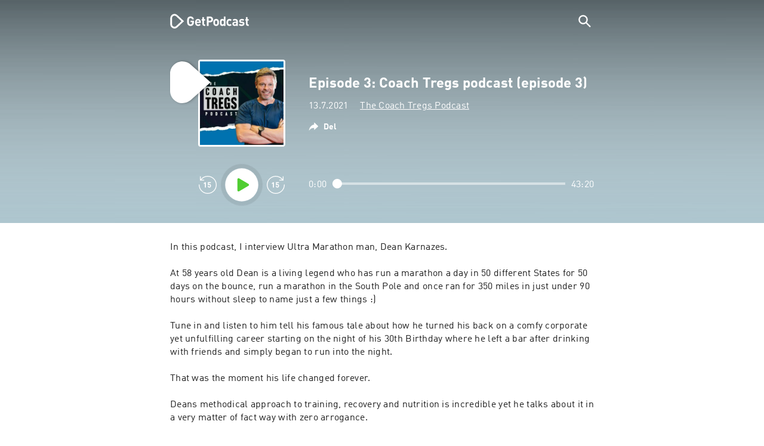

--- FILE ---
content_type: application/javascript; charset=UTF-8
request_url: https://getpodcast.com/cdn-cgi/challenge-platform/h/b/scripts/jsd/d251aa49a8a3/main.js?
body_size: 8077
content:
window._cf_chl_opt={AKGCx8:'b'};~function(k7,dv,dX,dM,dt,dS,dG,dT,k1,k3){k7=g,function(e,d,kO,k6,k,f){for(kO={e:614,d:467,k:418,f:489,P:541,Z:504,I:506,J:610,B:627,N:428,C:463},k6=g,k=e();!![];)try{if(f=-parseInt(k6(kO.e))/1*(-parseInt(k6(kO.d))/2)+-parseInt(k6(kO.k))/3*(-parseInt(k6(kO.f))/4)+-parseInt(k6(kO.P))/5*(parseInt(k6(kO.Z))/6)+-parseInt(k6(kO.I))/7*(-parseInt(k6(kO.J))/8)+parseInt(k6(kO.B))/9+parseInt(k6(kO.N))/10+-parseInt(k6(kO.C))/11,d===f)break;else k.push(k.shift())}catch(P){k.push(k.shift())}}(j,812359),dv=this||self,dX=dv[k7(583)],dM={},dM[k7(451)]='o',dM[k7(593)]='s',dM[k7(442)]='u',dM[k7(513)]='z',dM[k7(624)]='n',dM[k7(432)]='I',dM[k7(474)]='b',dt=dM,dv[k7(427)]=function(P,Z,I,J,w0,kH,ks,ke,B,C,z,W,R,A,i){if(w0={e:600,d:522,k:629,f:522,P:444,Z:529,I:502,J:529,B:502,N:470,C:640,n:528,z:633,b:550,W:599,l:515,R:480,A:632,m:521,i:445},kH={e:461,d:459,k:528,f:632,P:563},ks={e:507,d:495,k:556,f:454},ke=k7,B={'ktcBa':function(K,D){return K<D},'ccasa':function(K,D){return K+D},'QweVe':function(K,D,F,y){return K(D,F,y)},'wkqTw':function(K,D){return K===D},'ghjim':function(K,D){return D===K},'fofFk':function(K,D,F){return K(D,F)},'aVqnF':function(K,D){return K+D}},null===Z||Z===void 0)return J;for(C=da(Z),P[ke(w0.e)][ke(w0.d)]&&(C=C[ke(w0.k)](P[ke(w0.e)][ke(w0.f)](Z))),C=P[ke(w0.P)][ke(w0.Z)]&&P[ke(w0.I)]?P[ke(w0.P)][ke(w0.J)](new P[(ke(w0.B))](C)):function(K,ku,D){for(ku=ke,K[ku(kH.e)](),D=0;B[ku(kH.d)](D,K[ku(kH.k)]);K[D]===K[B[ku(kH.f)](D,1)]?K[ku(kH.P)](D+1,1):D+=1);return K}(C),z='nAsAaAb'.split('A'),z=z[ke(w0.N)][ke(w0.C)](z),W=0;W<C[ke(w0.n)];R=C[W],A=B[ke(w0.z)](dr,P,Z,R),z(A)?(i=B[ke(w0.b)]('s',A)&&!P[ke(w0.W)](Z[R]),B[ke(w0.l)](ke(w0.R),I+R)?N(B[ke(w0.A)](I,R),A):i||B[ke(w0.m)](N,I+R,Z[R])):N(B[ke(w0.i)](I,R),A),W++);return J;function N(K,D,kg){kg=g,Object[kg(ks.e)][kg(ks.d)][kg(ks.k)](J,D)||(J[D]=[]),J[D][kg(ks.f)](K)}},dS=k7(547)[k7(449)](';'),dG=dS[k7(470)][k7(640)](dS),dv[k7(534)]=function(k,P,w6,kd,Z,I,J,B,N){for(w6={e:549,d:618,k:528,f:618,P:520,Z:452,I:559,J:454,B:458,N:465},kd=k7,Z={'EcMSl':function(C,n){return C<n},'HRVHA':function(C,n){return C===n},'pquQh':function(C,n){return C(n)},'yjJVN':function(C,n){return C+n}},I=Object[kd(w6.e)](P),J=0;Z[kd(w6.d)](J,I[kd(w6.k)]);J++)if(B=I[J],B==='f'&&(B='N'),k[B]){for(N=0;Z[kd(w6.f)](N,P[I[J]][kd(w6.k)]);Z[kd(w6.P)](-1,k[B][kd(w6.Z)](P[I[J]][N]))&&(Z[kd(w6.I)](dG,P[I[J]][N])||k[B][kd(w6.J)](Z[kd(w6.B)]('o.',P[I[J]][N]))),N++);}else k[B]=P[I[J]][kd(w6.N)](function(C){return'o.'+C})},dT=null,k1=k0(),k3=function(fk,fd,fe,fg,fj,kR,d,k,f,P){return fk={e:531,d:479,k:567,f:436},fd={e:606,d:523,k:591,f:577,P:539,Z:449,I:500,J:577,B:598,N:577,C:500,n:591,z:454,b:605,W:455,l:497,R:500,A:417,m:577,i:597,K:488,D:536,F:577,y:602,h:439,O:602,v:421,X:609},fe={e:519,d:528},fg={e:611},fj={e:634,d:528,k:602,f:507,P:495,Z:556,I:495,J:615,B:449,N:507,C:556,n:611,z:454,b:611,W:454,l:603,R:566,A:517,m:417,i:611,K:477,D:454,F:577,y:514,h:477,O:564,v:591,X:591,M:577,V:475,a:556,S:611,G:477,L:454,T:587,E:454,Q:611,o:454,Y:487,c:464,U:588,x:564,s:454,H:494,j0:455,j1:477,j2:454,j3:536},kR=k7,d={'sNBYK':kR(fk.e),'NAYJL':function(Z,I){return Z<I},'RGPBM':function(Z,I){return Z<I},'uxAcI':function(Z,I){return Z|I},'hzdDc':function(Z,I){return Z<<I},'WOEby':function(Z,I){return Z-I},'DVnYk':function(Z,I){return I==Z},'gvPsW':function(Z,I){return Z<<I},'xSSwu':function(Z,I){return Z-I},'hOXMr':function(Z,I){return Z(I)},'HbAdJ':function(Z,I){return I!==Z},'XHHrE':function(Z,I){return Z-I},'KIZTZ':function(Z,I){return Z(I)},'cOPCO':function(Z,I){return Z<I},'HuAmh':function(Z,I){return Z<<I},'VgiDH':function(Z,I){return Z==I},'jJMvF':function(Z,I){return I&Z},'xFhcn':function(Z,I){return I==Z},'QASUi':kR(fk.d),'TSwNy':function(Z,I){return Z*I},'QLqgW':function(Z,I){return Z(I)},'qytwh':function(Z,I){return Z>I},'zRElK':function(Z,I){return Z!=I},'cfbPA':function(Z,I){return Z!=I},'idnrr':function(Z,I){return Z<I},'CKjKk':function(Z,I){return Z+I}},k=String[kR(fk.k)],f={'h':function(Z,f8){return f8={e:626,d:602},Z==null?'':f.g(Z,6,function(I,kA){return kA=g,d[kA(f8.e)][kA(f8.d)](I)})},'g':function(Z,I,J,km,B,N,C,z,W,R,A,i,K,D,F,y,O,X,M,V){if(km=kR,null==Z)return'';for(N={},C={},z='',W=2,R=3,A=2,i=[],K=0,D=0,F=0;d[km(fj.e)](F,Z[km(fj.d)]);F+=1)if(y=Z[km(fj.k)](F),Object[km(fj.f)][km(fj.P)][km(fj.Z)](N,y)||(N[y]=R++,C[y]=!0),O=z+y,Object[km(fj.f)][km(fj.I)][km(fj.Z)](N,O))z=O;else for(X=km(fj.J)[km(fj.B)]('|'),M=0;!![];){switch(X[M++]){case'0':if(Object[km(fj.N)][km(fj.P)][km(fj.C)](C,z)){if(256>z[km(fj.n)](0)){for(B=0;B<A;K<<=1,I-1==D?(D=0,i[km(fj.z)](J(K)),K=0):D++,B++);for(V=z[km(fj.b)](0),B=0;8>B;K=K<<1|1&V,D==I-1?(D=0,i[km(fj.W)](J(K)),K=0):D++,V>>=1,B++);}else{for(V=1,B=0;d[km(fj.l)](B,A);K=d[km(fj.R)](d[km(fj.A)](K,1),V),D==d[km(fj.m)](I,1)?(D=0,i[km(fj.W)](J(K)),K=0):D++,V=0,B++);for(V=z[km(fj.i)](0),B=0;16>B;K=1.7&V|K<<1.15,d[km(fj.K)](D,I-1)?(D=0,i[km(fj.D)](J(K)),K=0):D++,V>>=1,B++);}W--,0==W&&(W=Math[km(fj.F)](2,A),A++),delete C[z]}else for(V=N[z],B=0;B<A;K=d[km(fj.R)](d[km(fj.y)](K,1),V&1),d[km(fj.h)](D,d[km(fj.O)](I,1))?(D=0,i[km(fj.D)](d[km(fj.v)](J,K)),K=0):D++,V>>=1,B++);continue;case'1':W--;continue;case'2':N[O]=R++;continue;case'3':z=d[km(fj.X)](String,y);continue;case'4':W==0&&(W=Math[km(fj.M)](2,A),A++);continue}break}if(d[km(fj.V)]('',z)){if(Object[km(fj.N)][km(fj.P)][km(fj.a)](C,z)){if(256>z[km(fj.n)](0)){for(B=0;B<A;K<<=1,D==I-1?(D=0,i[km(fj.z)](d[km(fj.X)](J,K)),K=0):D++,B++);for(V=z[km(fj.S)](0),B=0;8>B;K=d[km(fj.R)](K<<1,1.08&V),d[km(fj.G)](D,I-1)?(D=0,i[km(fj.L)](J(K)),K=0):D++,V>>=1,B++);}else{for(V=1,B=0;B<A;K=d[km(fj.R)](K<<1.79,V),D==d[km(fj.T)](I,1)?(D=0,i[km(fj.E)](J(K)),K=0):D++,V=0,B++);for(V=z[km(fj.Q)](0),B=0;16>B;K=d[km(fj.R)](K<<1.33,1.82&V),I-1==D?(D=0,i[km(fj.o)](d[km(fj.Y)](J,K)),K=0):D++,V>>=1,B++);}W--,W==0&&(W=Math[km(fj.M)](2,A),A++),delete C[z]}else for(V=N[z],B=0;d[km(fj.c)](B,A);K=d[km(fj.U)](K,1)|V&1.48,D==d[km(fj.x)](I,1)?(D=0,i[km(fj.s)](J(K)),K=0):D++,V>>=1,B++);W--,d[km(fj.H)](0,W)&&A++}for(V=2,B=0;d[km(fj.c)](B,A);K=K<<1.2|d[km(fj.j0)](V,1),I-1==D?(D=0,i[km(fj.L)](d[km(fj.Y)](J,K)),K=0):D++,V>>=1,B++);for(;;)if(K<<=1,d[km(fj.j1)](D,I-1)){i[km(fj.j2)](d[km(fj.Y)](J,K));break}else D++;return i[km(fj.j3)]('')},'j':function(Z,ki){return ki=kR,d[ki(fe.e)](null,Z)?'':''==Z?null:f.i(Z[ki(fe.d)],32768,function(I,kK){return kK=ki,Z[kK(fg.e)](I)})},'i':function(Z,I,J,kD,B,N,C,z,W,R,A,i,K,D,F,y,O,S,X,M,V){if(kD=kR,B={'gKWsB':function(G,L){return G(L)}},d[kD(fd.e)]!==kD(fd.d)){for(N=[],C=4,z=4,W=3,R=[],K=d[kD(fd.k)](J,0),D=I,F=1,A=0;3>A;N[A]=A,A+=1);for(y=0,O=Math[kD(fd.f)](2,2),i=1;i!=O;)for(X=kD(fd.P)[kD(fd.Z)]('|'),M=0;!![];){switch(X[M++]){case'0':D>>=1;continue;case'1':y|=d[kD(fd.I)](0<V?1:0,i);continue;case'2':i<<=1;continue;case'3':0==D&&(D=I,K=J(F++));continue;case'4':V=D&K;continue}break}switch(y){case 0:for(y=0,O=Math[kD(fd.J)](2,8),i=1;O!=i;V=K&D,D>>=1,D==0&&(D=I,K=d[kD(fd.B)](J,F++)),y|=d[kD(fd.I)](0<V?1:0,i),i<<=1);S=k(y);break;case 1:for(y=0,O=Math[kD(fd.N)](2,16),i=1;O!=i;V=K&D,D>>=1,D==0&&(D=I,K=J(F++)),y|=d[kD(fd.C)](0<V?1:0,i),i<<=1);S=d[kD(fd.n)](k,y);break;case 2:return''}for(A=N[3]=S,R[kD(fd.z)](S);;){if(d[kD(fd.b)](F,Z))return'';for(y=0,O=Math[kD(fd.f)](2,W),i=1;i!=O;V=d[kD(fd.W)](K,D),D>>=1,D==0&&(D=I,K=J(F++)),y|=(0<V?1:0)*i,i<<=1);switch(S=y){case 0:for(y=0,O=Math[kD(fd.N)](2,8),i=1;d[kD(fd.l)](i,O);V=K&D,D>>=1,D==0&&(D=I,K=J(F++)),y|=d[kD(fd.R)](0<V?1:0,i),i<<=1);N[z++]=k(y),S=d[kD(fd.A)](z,1),C--;break;case 1:for(y=0,O=Math[kD(fd.m)](2,16),i=1;d[kD(fd.i)](i,O);V=D&K,D>>=1,D==0&&(D=I,K=J(F++)),y|=(d[kD(fd.K)](0,V)?1:0)*i,i<<=1);N[z++]=d[kD(fd.B)](k,y),S=z-1,C--;break;case 2:return R[kD(fd.D)]('')}if(0==C&&(C=Math[kD(fd.F)](2,W),W++),N[S])S=N[S];else if(S===z)S=A+A[kD(fd.y)](0);else return null;R[kD(fd.z)](S),N[z++]=d[kD(fd.h)](A,S[kD(fd.O)](0)),C--,A=S,0==C&&(C=Math[kD(fd.J)](2,W),W++)}}else B[kD(fd.v)](S,kD(fd.X))}},P={},P[kR(fk.f)]=f.h,P}(),k4();function k0(wy,kW){return wy={e:510,d:510},kW=k7,crypto&&crypto[kW(wy.e)]?crypto[kW(wy.d)]():''}function k4(fB,fJ,fZ,kp,e,d,k,f,P){if(fB={e:639,d:576,k:420,f:508,P:424,Z:595,I:594,J:496,B:642,N:642,C:558,n:604,z:492,b:492},fJ={e:485,d:485,k:570,f:429,P:596,Z:565,I:619,J:493,B:422,N:535,C:594,n:420,z:562,b:576,W:492,l:560},fZ={e:560,d:540},kp=k7,e={'zdPBF':function(Z){return Z()},'kImSp':function(Z,I){return Z(I)},'iMbAo':kp(fB.e),'atwff':kp(fB.d),'LsOBU':kp(fB.k),'kQnAA':kp(fB.f),'XGzYv':kp(fB.P)},d=dv[kp(fB.Z)],!d)return;if(!ds())return;if(k=![],f=function(kF){if(kF=kp,!k){if(k=!![],!e[kF(fZ.e)](ds))return;e[kF(fZ.d)](dE,function(Z){k5(d,Z)})}},dX[kp(fB.I)]!==e[kp(fB.J)])f();else if(dv[kp(fB.B)])dX[kp(fB.N)](e[kp(fB.C)],f);else if(e[kp(fB.n)]===kp(fB.P))P=dX[kp(fB.z)]||function(){},dX[kp(fB.b)]=function(ky,I){(ky=kp,ky(fJ.e)!==ky(fJ.d))?(I={},I[ky(fJ.k)]=ky(fJ.f),I[ky(fJ.P)]=P.r,I[ky(fJ.Z)]=e[ky(fJ.I)],I[ky(fJ.J)]=Z,f[ky(fJ.B)][ky(fJ.N)](I,'*')):(P(),dX[ky(fJ.C)]!==ky(fJ.n)&&(e[ky(fJ.z)]!==ky(fJ.b)?d():(dX[ky(fJ.W)]=P,e[ky(fJ.l)](f))))};else return![]}function dE(e,wk,wd,kw,d,k){wk={e:571,d:620},wd={e:643,d:491,k:554,f:426},kw=k7,d={'vtAXX':function(f,P){return f===P},'DgCcw':function(f,P){return f(P)},'cQbEo':function(f){return f()},'XzoBL':function(f,P,Z){return f(P,Z)}},k=dL(),d[kw(wk.e)](dH,k.r,function(f,kf){kf=kw,d[kf(wd.e)](typeof e,kf(wd.d))&&d[kf(wd.k)](e,f),d[kf(wd.f)](dc)}),k.e&&k2(kw(wk.d),k.e)}function ds(wl,kC,d,k,f,P,Z,J,B){return wl={e:525,d:580,k:624,f:641,P:469,Z:628,I:516,J:527,B:641,N:589,C:595,n:525,z:580},kC=k7,d={},d[kC(wl.e)]=function(I,J){return I!==J},d[kC(wl.d)]=kC(wl.k),d[kC(wl.f)]=function(I,J){return I-J},d[kC(wl.P)]=kC(wl.Z),k=d,f=3600,P=dx(),Z=Math[kC(wl.I)](Date[kC(wl.J)]()/1e3),k[kC(wl.B)](Z,P)>f?k[kC(wl.P)]!==kC(wl.N)?![]:(J=d[kC(wl.C)],!J?null:(B=J.i,k[kC(wl.n)](typeof B,k[kC(wl.z)])||B<30)?null:B):!![]}function dx(wz,kN,e){return wz={e:595,d:516},kN=k7,e=dv[kN(wz.e)],Math[kN(wz.d)](+atob(e.t))}function g(e,u,d,k){return e=e-417,d=j(),k=d[e],k}function dc(wn,wC,kI,e,d){if(wn={e:630,d:625,k:548},wC={e:538,d:630,k:546,f:611},kI=k7,e={'SYcAs':function(k,f){return f!==k},'jCSIf':kI(wn.e),'EqeME':function(k,f){return k(f)},'Totkk':function(k,f,P){return k(f,P)}},d=dQ(),d===null)return;dT=(dT&&e[kI(wn.d)](clearTimeout,dT),e[kI(wn.k)](setTimeout,function(kJ){if(kJ=kI,e[kJ(wC.e)](kJ(wC.d),e[kJ(wC.k)]))return k[kJ(wC.f)](f);else dE()},d*1e3))}function dL(w9,kk,f,P,Z,I,J,B,N,C){f=(w9={e:512,d:623,k:575,f:569,P:449,Z:438,I:466,J:648,B:631,N:557,C:505,n:446,z:638,b:607,W:592,l:518,R:648,A:499,m:486,i:545},kk=k7,{'gXzoE':kk(w9.e),'JJpNA':kk(w9.d),'qBUmz':function(n,z,b,W,l){return n(z,b,W,l)},'gUkRA':function(n,z,b,W,l){return n(z,b,W,l)},'ScuZQ':kk(w9.k)});try{for(P=f[kk(w9.f)][kk(w9.P)]('|'),Z=0;!![];){switch(P[Z++]){case'0':I=dX[kk(w9.Z)](f[kk(w9.I)]);continue;case'1':dX[kk(w9.J)][kk(w9.B)](I);continue;case'2':J=I[kk(w9.N)];continue;case'3':B=f[kk(w9.C)](pRIb1,J,J,'',B);continue;case'4':B={};continue;case'5':return N={},N.r=B,N.e=null,N;case'6':B=f[kk(w9.n)](pRIb1,J,I[kk(w9.z)],'d.',B);continue;case'7':I[kk(w9.b)]='-1';continue;case'8':B=pRIb1(J,J[kk(w9.W)]||J[kk(w9.l)],'n.',B);continue;case'9':dX[kk(w9.R)][kk(w9.A)](I);continue;case'10':I[kk(w9.m)]=f[kk(w9.i)];continue}break}}catch(n){return C={},C.r={},C.e=n,C}}function dH(e,d,wF,wp,wD,wK,kn,k,f,P,Z){wF={e:622,d:433,k:544,f:561,P:595,Z:574,I:526,J:419,B:608,N:573,C:473,n:613,z:579,b:434,W:530,l:637,R:435,A:644,m:433,i:501,K:533,D:472,F:532,y:460,h:460,O:511,v:436,X:578},wp={e:609},wD={e:646,d:552,k:498,f:453,P:644,Z:473,I:524},wK={e:448},kn=k7,k={'dextC':kn(wF.e),'XmqlD':kn(wF.d),'GfrnI':function(I,J){return I>=J},'QkHAX':function(I,J){return I<J},'GHNgF':function(I,J){return I(J)},'KujNL':function(I,J){return I+J},'sQIJv':kn(wF.k),'UsNPU':kn(wF.f)},f=dv[kn(wF.P)],console[kn(wF.Z)](dv[kn(wF.I)]),P=new dv[(kn(wF.J))](),P[kn(wF.B)](k[kn(wF.N)],k[kn(wF.C)](kn(wF.n)+dv[kn(wF.I)][kn(wF.z)]+kn(wF.b),f.r)),f[kn(wF.W)]&&(k[kn(wF.l)]===kn(wF.R)?d(k[kn(wF.A)]):(P[kn(wF.m)]=5e3,P[kn(wF.i)]=function(kq){kq=kn,d(k[kq(wK.e)])})),P[kn(wF.K)]=function(kz){kz=kn,k[kz(wD.e)](P[kz(wD.d)],200)&&k[kz(wD.k)](P[kz(wD.d)],300)?k[kz(wD.f)](d,k[kz(wD.P)]):k[kz(wD.f)](d,k[kz(wD.Z)](kz(wD.I),P[kz(wD.d)]))},P[kn(wF.D)]=function(kb){kb=kn,d(kb(wp.e))},Z={'t':dx(),'lhr':dX[kn(wF.F)]&&dX[kn(wF.F)][kn(wF.y)]?dX[kn(wF.F)][kn(wF.h)]:'','api':f[kn(wF.W)]?!![]:![],'c':dY(),'payload':e},P[kn(wF.O)](k3[kn(wF.v)](JSON[kn(wF.X)](Z)))}function dY(wI,kZ,e){return wI={e:450,d:440},kZ=k7,e={'zIEyl':function(d,k){return d!==k},'exQzX':function(d){return d()}},e[kZ(wI.e)](e[kZ(wI.d)](dQ),null)}function k2(P,Z,wt,kl,I,R,A,m,i,K,J,B,N,C,n,z,b,W){if(wt={e:478,d:568,k:613,f:482,P:543,Z:616,I:484,J:449,B:586,N:516,C:527,n:584,z:431,b:430,W:595,l:483,R:462,A:526,m:579,i:551,K:617,D:419,F:608,y:544,h:433,O:501,v:537,X:526,M:476,V:476,a:601,S:526,G:441,L:471,T:581,E:645,Q:582,o:570,Y:425,c:511,U:436},kl=k7,I={'ubhOn':function(l,R){return l-R},'QWsNH':function(l){return l()},'aqpCO':function(l,R){return l(R)},'sPdIX':kl(wt.e),'bHGap':kl(wt.d),'sfRhC':function(l,R){return l+R},'nInGy':kl(wt.k)},!I[kl(wt.f)](dU,0)){if(I[kl(wt.P)]===I[kl(wt.Z)]){for(R=kl(wt.I)[kl(wt.J)]('|'),A=0;!![];){switch(R[A++]){case'0':if(I[kl(wt.B)](m,K)>i)return![];continue;case'1':m=P[kl(wt.N)](Z[kl(wt.C)]()/1e3);continue;case'2':i=3600;continue;case'3':return!![];case'4':K=I[kl(wt.n)](W);continue}break}}else return![]}B=(J={},J[kl(wt.z)]=P,J[kl(wt.b)]=Z,J);try{N=dv[kl(wt.W)],C=I[kl(wt.l)](I[kl(wt.R)]+dv[kl(wt.A)][kl(wt.m)]+kl(wt.i),N.r)+kl(wt.K),n=new dv[(kl(wt.D))](),n[kl(wt.F)](kl(wt.y),C),n[kl(wt.h)]=2500,n[kl(wt.O)]=function(){},z={},z[kl(wt.v)]=dv[kl(wt.X)][kl(wt.v)],z[kl(wt.M)]=dv[kl(wt.X)][kl(wt.V)],z[kl(wt.a)]=dv[kl(wt.S)][kl(wt.a)],z[kl(wt.G)]=dv[kl(wt.A)][kl(wt.L)],z[kl(wt.T)]=k1,b=z,W={},W[kl(wt.E)]=B,W[kl(wt.Q)]=b,W[kl(wt.o)]=kl(wt.Y),n[kl(wt.c)](k3[kl(wt.U)](W))}catch(R){}}function dU(e,wq,kB){return wq={e:612},kB=k7,Math[kB(wq.e)]()<e}function k5(f,P,fC,kh,Z,I,J,B,C){if(fC={e:572,d:468,k:622,f:530,P:572,Z:555,I:457,J:629,B:549,N:621,C:570,n:429,z:596,b:565,W:468,l:422,R:535,A:570,m:565,i:639,K:493,D:535},kh=k7,Z={},Z[kh(fC.e)]=function(N,C){return C===N},Z[kh(fC.d)]=kh(fC.k),I=Z,!f[kh(fC.f)])return;if(I[kh(fC.P)](P,kh(fC.k))){if(kh(fC.Z)===kh(fC.I)){for(C=[];null!==I;C=C[kh(fC.J)](J[kh(fC.B)](B)),N=C[kh(fC.N)](n));return C}else J={},J[kh(fC.C)]=kh(fC.n),J[kh(fC.z)]=f.r,J[kh(fC.b)]=I[kh(fC.W)],dv[kh(fC.l)][kh(fC.R)](J,'*')}else B={},B[kh(fC.A)]=kh(fC.n),B[kh(fC.z)]=f.r,B[kh(fC.m)]=kh(fC.i),B[kh(fC.K)]=P,dv[kh(fC.l)][kh(fC.D)](B,'*')}function dV(d,k,kX,k8,f,P){return kX={e:635,d:635,k:490,f:507,P:590,Z:556,I:452,J:443},k8=k7,f={},f[k8(kX.e)]=function(Z,I){return Z instanceof I},P=f,P[k8(kX.d)](k,d[k8(kX.k)])&&0<d[k8(kX.k)][k8(kX.f)][k8(kX.P)][k8(kX.Z)](k)[k8(kX.I)](k8(kX.J))}function dr(e,k,P,kL,k9,Z,I,C,J){Z=(kL={e:491,d:451,k:585,f:456,P:611,Z:481,I:454,J:611,B:647,N:423,C:481,n:454,z:437,b:454,W:577,l:636,R:636,A:444,m:542,i:509,K:481,D:553,F:503},k9=k7,{'yIhkz':function(B,N){return N==B},'iGkbw':function(B,N){return B>N},'anwOH':function(B,N){return B<<N},'gNSpN':function(B,N){return B-N},'MJFXv':function(B,N){return B===N},'mNJqP':k9(kL.e),'nhOYQ':function(B,N,C){return B(N,C)}});try{I=k[P]}catch(B){return'i'}if(null==I)return void 0===I?'u':'x';if(k9(kL.d)==typeof I){if(k9(kL.k)===k9(kL.f)){if(256>jI[k9(kL.P)](0)){for(gB=0;gN<gC;gq<<=1,Z[k9(kL.Z)](gz,gb-1)?(gW=0,gl[k9(kL.I)](gR(gA)),gm=0):gi++,gn++);for(C=gK[k9(kL.J)](0),gD=0;Z[k9(kL.B)](8,gp);gy=Z[k9(kL.N)](gh,1)|C&1.81,Z[k9(kL.C)](gO,gv-1)?(gX=0,gM[k9(kL.n)](gt(gV)),gr=0):ga++,C>>=1,gF++);}else{for(C=1,gS=0;gG<gL;gE=C|gQ<<1,go==Z[k9(kL.z)](gY,1)?(gc=0,gU[k9(kL.b)](gx(gs)),gH=0):e0++,C=0,gT++);for(C=e1[k9(kL.P)](0),e2=0;16>e3;e5=C&1|e6<<1,e7==e8-1?(e9=0,ej[k9(kL.I)](eg(ee)),eu=0):ed++,C>>=1,e4++);}gd--,0==gk&&(gw=gf[k9(kL.W)](2,gP),gZ++),delete gI[gJ]}else try{if(k9(kL.e)==typeof I[k9(kL.l)])return I[k9(kL.R)](function(){}),'p'}catch(C){}}return e[k9(kL.A)][k9(kL.m)](I)?'a':I===e[k9(kL.A)]?'D':I===!0?'T':Z[k9(kL.i)](!1,I)?'F':(J=typeof I,Z[k9(kL.K)](Z[k9(kL.D)],J)?Z[k9(kL.F)](dV,e,I)?'N':'f':dt[J]||'?')}function dQ(wf,kP,d,k,f,P){return wf={e:447,d:595,k:447,f:624},kP=k7,d={},d[kP(wf.e)]=function(Z,I){return Z!==I},k=d,f=dv[kP(wf.d)],!f?null:(P=f.i,k[kP(wf.k)](typeof P,kP(wf.f))||P<30)?null:P}function j(fn){return fn='JJpNA,234eVvfuF,JglUU,fofkB,includes,aUjz8,onerror,KujNL,boolean,HbAdJ,SSTpq3,DVnYk,GjvCm,fiGxo,d.cookie,yIhkz,aqpCO,sfRhC,2|4|1|0|3,JbROX,style,KIZTZ,idnrr,4kMrmEu,Function,function,onreadystatechange,detail,VgiDH,hasOwnProperty,LsOBU,zRElK,QkHAX,removeChild,TSwNy,ontimeout,Set,nhOYQ,36954ZaxwUH,qBUmz,4578andzzV,prototype,DOMContentLoaded,MJFXv,randomUUID,send,0|10|7|1|2|4|3|8|6|9|5,symbol,gvPsW,ghjim,floor,hzdDc,navigator,xFhcn,HRVHA,fofFk,getOwnPropertyNames,BespY,http-code:,wxskm,_cf_chl_opt,now,length,from,api,40aZWCOQSgliLz6u$oR9XMjkKwG-JNT1hIsm7A2dPFexE3ftcU5pV+HDYyrbBv8qn,location,onload,rxvNi8,postMessage,join,CnwA5,SYcAs,4|0|3|1|2,kImSp,730ZKRgAu,isArray,sPdIX,POST,ScuZQ,jCSIf,_cf_chl_opt;JJgc4;PJAn2;kJOnV9;IWJi4;OHeaY1;DqMg0;FKmRv9;LpvFx1;cAdz2;PqBHf2;nFZCC5;ddwW5;pRIb1;rxvNi8;RrrrA2;erHi9,Totkk,keys,wkqTw,/b/ov1/0.6957872487525689:1768875155:__tB82a5_65G1PuJD_n8knbz8arqiN7B51VqHlfF0UU/,status,mNJqP,DgCcw,dIiuO,call,contentWindow,kQnAA,pquQh,zdPBF,rLmCc,atwff,splice,xSSwu,event,uxAcI,fromCharCode,wwXZM,gXzoE,source,XzoBL,TBohu,sQIJv,log,display: none,fZhWt,pow,stringify,AKGCx8,idJgt,JBxy9,chctx,document,QWsNH,iYDoz,ubhOn,XHHrE,HuAmh,pDQPy,toString,hOXMr,clientInformation,string,readyState,__CF$cv$params,sid,cfbPA,QLqgW,isNaN,Object,LRmiB4,charAt,RGPBM,XGzYv,qytwh,QASUi,tabIndex,open,xhr-error,13712MnVcIN,charCodeAt,random,/cdn-cgi/challenge-platform/h/,10748MErUsI,0|1|4|2|3,bHGap,/invisible/jsd,EcMSl,iMbAo,error on cf_chl_props,getPrototypeOf,success,iframe,number,EqeME,sNBYK,6850458KwvlWF,imlBb,concat,ooIOC,appendChild,ccasa,QweVe,NAYJL,cBuSk,catch,UsNPU,contentDocument,error,bind,SyIhA,addEventListener,vtAXX,dextC,errorInfoObject,GfrnI,iGkbw,body,WOEby,4395123KVdtYI,XMLHttpRequest,loading,gKWsB,parent,anwOH,aDFRX,jsd,cQbEo,pRIb1,12285160eNyRlf,cloudflare-invisible,TYlZ6,AdeF3,bigint,timeout,/jsd/oneshot/d251aa49a8a3/0.6957872487525689:1768875155:__tB82a5_65G1PuJD_n8knbz8arqiN7B51VqHlfF0UU/,ZMoKj,qvDn,gNSpN,createElement,CKjKk,exQzX,pkLOA2,undefined,[native code],Array,aVqnF,gUkRA,WznlE,XmqlD,split,zIEyl,object,indexOf,GHNgF,push,jJMvF,ksmvO,nCGin,yjJVN,ktcBa,href,sort,nInGy,45337798inngul,cOPCO,map'.split(','),j=function(){return fn},j()}function da(e,kT,kj,d){for(kT={e:629,d:549,k:621},kj=k7,d=[];e!==null;d=d[kj(kT.e)](Object[kj(kT.d)](e)),e=Object[kj(kT.k)](e));return d}}()